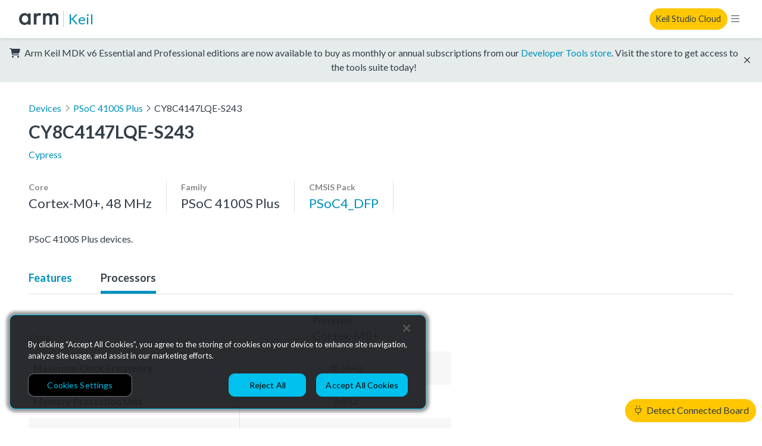

--- FILE ---
content_type: text/html; charset=utf-8
request_url: https://www.keil.arm.com/devices/cypress-cy8c4147lqe-s243/processors/
body_size: 5119
content:



<!doctype html>
<html class="no-js" lang="en">
  <head>
    <meta charset="utf-8"/>
    <meta http-equiv="X-UA-Compatible" content="IE=edge,chrome=1">
    <meta name="viewport" content="width=device-width, initial-scale=1">

    
      <meta property="og:title" content="Arm Keil" />
      <meta property="og:description" content="Keil MDK, Keil Studio Cloud and Keil Studio for VS Code. As flexible as you are: from cloud to desktop, from CLI to GUI, running on macOS, Linux, and Windows" />
      <meta property="og:type" content="website" />
      <meta property="og:url" content="https://www.keil.arm.com/devices/cypress-cy8c4147lqe-s243/processors/" />
      <meta property="og:image" content="https://www.keil.arm.com/static/img/mdk6/ksc-screenshot.376a8d2801a8.png" />
    

    <title>Arm Keil | Cypress CY8C4147LQE-S243</title>

    <link rel="stylesheet" href="/static/main.1d17b283fa1f.css">

    <script
      nonce="Pvt0LeyXubhQxdR5Od+DAw=="
      src="https://cdn.cookielaw.org/scripttemplates/otSDKStub.js"
      data-document-language="true"
      data-domain-script="7d663903-ba9e-4bc2-a2f8-5844edbb5408"
    ></script>

    
    <!-- Google Tag Manager -->
    <script nonce="Pvt0LeyXubhQxdR5Od+DAw==" type="text/plain" class="optanon-category-C0002">
      (function(w,d,s,l,i){w[l]=w[l]||[];w[l].push({'gtm.start':
      new Date().getTime(),event:'gtm.js'});var f=d.getElementsByTagName(s)[0],
      j=d.createElement(s),dl=l!='dataLayer'?'&l='+l:'';j.async=true;j.src=
      'https://www.googletagmanager.com/gtm.js?id='+i+dl;var n=d.querySelector('[nonce]');
      n&&j.setAttribute('nonce',n.nonce||n.getAttribute('nonce'));f.parentNode.insertBefore(j,f);
      })(window,document,'script','dataLayer','GTM-M32BVC6');    </script>

    <!-- Google tag (gtag.js) -->
    <script type="text/plain" class="optanon-category-C0002" nonce="Pvt0LeyXubhQxdR5Od+DAw==" async src="https://www.googletagmanager.com/gtag/js?id=G-1SL3BP8E3V"></script>
    <script type="text/plain" class="optanon-category-C0002" nonce="Pvt0LeyXubhQxdR5Od+DAw==">
      window.dataLayer = window.dataLayer || [];
      function gtag(){dataLayer.push(arguments);}
      gtag('js', new Date());

      gtag('config', 'G-1SL3BP8E3V');
    </script>
    

    <link rel="stylesheet" href="https://fonts.googleapis.com/css?family=Lato:300,400,700,900&display=swap">
    <link rel="shortcut icon" href="/static/img/arm-favicon.f1f83b312b34.ico"/>
  </head>
  <body data-web-usb-available="false">
    <input type="hidden" id="app-version" value="master-3fef424">
    <input type="hidden" id="sentry-dsn" value="https://6861d0a9154344b38c9fccfd1b1972db@o37279.ingest.sentry.io/4504445833576448">
    <div data-web-usb-detect-widget id="hardware-detector-container"></div>
    
    <!-- Google Tag Manager (noscript) -->
    <noscript><iframe src=“https://www.googletagmanager.com/ns.html?id=GTM-M32BVC6”
    height=“0" width=“0” style=“display:none;visibility:hidden”></iframe></noscript>
    <!-- End Google Tag Manager (noscript) -->
    

    
  

<nav class="keil-nav" up-fixed="top" aria-label="Global navigation">
  <div class="keil-nav__container">
    <div class="keil-nav__left">
      <a href="https://www.arm.com/">
        <img src="/static/img/Arm-logo-black.abeb1dd71fe4.svg" class="keil-nav__logo" height="20" width="75" alt="Arm" />
      </a>
      <a up-follow href="/" class="keil-nav__title">Keil</a>
      <ul class="keil-nav__menu">
  
    


  <li class="keil-nav__menuitem" aria-haspopup="true">
    <a>Tools</a>
    <ul class="keil-nav__submenu">
  
    <li>
      <a href="/keil-mdk/" up-target="main, .keil-nav" up-preload up-instant>Keil MDK v6</a>

    </li>
  
    <li>
      <a href="https://marketplace.visualstudio.com/items?itemName=Arm.keil-studio-pack" target="_blank">Keil Studio for VS Code</a>

    </li>
  
    <li>
      <a href="https://studio.keil.arm.com/cmsis" target="_blank">Keil Studio Cloud</a>

    </li>
  
    <li>
      <a href="https://www2.keil.com/mdk5/editions/community" target="_blank">Keil μVision</a>

    </li>
  
    <li>
      <a href="/artifacts/" up-target="main, .keil-nav" up-preload up-instant>vcpkg Artifacts</a>

    </li>
  
</ul>

  </li>


  
    


  <li class="keil-nav__menuitem" aria-haspopup="true">
    <a>Hardware</a>
    <ul class="keil-nav__submenu">
  
    <li>
      <a href="/boards/" up-target="main, .keil-nav" up-preload up-instant>Boards</a>

    </li>
  
    <li>
      <a href="/devices/" up-target="main, .keil-nav" up-preload up-instant>Devices</a>

    </li>
  
</ul>

  </li>


  
    


  <li class="keil-nav__menuitem">
    <a href="/packs/" up-target="main, .keil-nav" up-preload up-instant>CMSIS Packs</a>

  </li>


  
    


  <li class="keil-nav__menuitem" aria-haspopup="true">
    <a>Documentation</a>
    <ul class="keil-nav__submenu">
  
    <li>
      <a href="https://developer.arm.com/documentation/109350/latest/What-is-MDK-" target="_blank">MDK Getting Started Guide</a>

    </li>
  
    <li>
      <a href="https://mdk-packs.github.io/vscode-cmsis-solution-docs/" target="_blank">Keil Studio for VS Code</a>

    </li>
  
    <li>
      <a href="https://developer.arm.com/documentation/102497/latest/Arm-Keil-Studio-Cloud" target="_blank">Keil Studio Cloud</a>

    </li>
  
    <li>
      <a href="https://developer.arm.com/documentation/101407/latest/" target="_blank">Keil μVision</a>

    </li>
  
</ul>

  </li>


  
    


  <li class="keil-nav__menuitem" aria-haspopup="true">
    <a>Support</a>
    <ul class="keil-nav__submenu">
  
    <li>
      <a href="/support/" up-target="main, .keil-nav" up-preload up-instant>Keil MDK Support</a>

    </li>
  
    <li>
      <a href="https://community.arm.com/developer/tools-software/tools/f/keil-forum" target="_blank">Keil Forum</a>

    </li>
  
</ul>

  </li>


  
</ul>

    </div>
    <div class="keil-nav__right">
      <a rel="nofollow" class="keil-nav__cta" href="https://studio.keil.arm.com/cmsis">Keil Studio Cloud</a>
      <button class="keil-nav__control"></button>
    </div>
  </div>
  <div class="keil-nav-mob__container">
    <ul class="keil-nav-mob__menu">
  
    


  <li class="keil-nav-mob__menuitem" aria-haspopup="true">
    <a><span>Tools</span><i class="fal fa-chevron-right"></i></a>
    <ul class="keil-nav-mob__submenu">
  <li>
    <button class="keil-nav-mob__close-control">
      <i class="fal fa-chevron-left"></i> Tools
    </button>
  </li>
  
    <li>
      <a href="/keil-mdk/" up-target="main, .keil-nav" up-preload up-instant>Keil MDK v6</a>

    </li>
  
    <li>
      <a href="https://marketplace.visualstudio.com/items?itemName=Arm.keil-studio-pack" target="_blank">Keil Studio for VS Code</a>

    </li>
  
    <li>
      <a href="https://studio.keil.arm.com/cmsis" target="_blank">Keil Studio Cloud</a>

    </li>
  
    <li>
      <a href="https://www2.keil.com/mdk5/editions/community" target="_blank">Keil μVision</a>

    </li>
  
    <li>
      <a href="/artifacts/" up-target="main, .keil-nav" up-preload up-instant>vcpkg Artifacts</a>

    </li>
  
</ul>

  </li>


  
    


  <li class="keil-nav-mob__menuitem" aria-haspopup="true">
    <a><span>Hardware</span><i class="fal fa-chevron-right"></i></a>
    <ul class="keil-nav-mob__submenu">
  <li>
    <button class="keil-nav-mob__close-control">
      <i class="fal fa-chevron-left"></i> Hardware
    </button>
  </li>
  
    <li>
      <a href="/boards/" up-target="main, .keil-nav" up-preload up-instant>Boards</a>

    </li>
  
    <li>
      <a href="/devices/" up-target="main, .keil-nav" up-preload up-instant>Devices</a>

    </li>
  
</ul>

  </li>


  
    


  <li class="keil-nav-mob__menuitem">
    <a href="/packs/" up-target="main, .keil-nav" up-preload up-instant>CMSIS Packs</a>

  </li>


  
    


  <li class="keil-nav-mob__menuitem" aria-haspopup="true">
    <a><span>Documentation</span><i class="fal fa-chevron-right"></i></a>
    <ul class="keil-nav-mob__submenu">
  <li>
    <button class="keil-nav-mob__close-control">
      <i class="fal fa-chevron-left"></i> Documentation
    </button>
  </li>
  
    <li>
      <a href="https://developer.arm.com/documentation/109350/latest/What-is-MDK-" target="_blank">MDK Getting Started Guide</a>

    </li>
  
    <li>
      <a href="https://mdk-packs.github.io/vscode-cmsis-solution-docs/" target="_blank">Keil Studio for VS Code</a>

    </li>
  
    <li>
      <a href="https://developer.arm.com/documentation/102497/latest/Arm-Keil-Studio-Cloud" target="_blank">Keil Studio Cloud</a>

    </li>
  
    <li>
      <a href="https://developer.arm.com/documentation/101407/latest/" target="_blank">Keil μVision</a>

    </li>
  
</ul>

  </li>


  
    


  <li class="keil-nav-mob__menuitem" aria-haspopup="true">
    <a><span>Support</span><i class="fal fa-chevron-right"></i></a>
    <ul class="keil-nav-mob__submenu">
  <li>
    <button class="keil-nav-mob__close-control">
      <i class="fal fa-chevron-left"></i> Support
    </button>
  </li>
  
    <li>
      <a href="/support/" up-target="main, .keil-nav" up-preload up-instant>Keil MDK Support</a>

    </li>
  
    <li>
      <a href="https://community.arm.com/developer/tools-software/tools/f/keil-forum" target="_blank">Keil Forum</a>

    </li>
  
</ul>

  </li>


  
</ul>

  </div>
</nav>

  
  <div class="kl-banner" data-dismissable data-dismissable-id=estore-release>
    <p class="kl-banner__text">
      <i class="fas fa-cart-shopping" aria-hidden="true"></i>
      Arm Keil MDK v6 Essential and Professional editions are now available to buy as monthly or
      annual subscriptions from our <a href="https://store.arm.com/mdk-6/">Developer Tools store</a>.
      Visit the store to get access to the tools suite today!
    </p>
    <button data-dismiss class="kl-banner__dismiss fal fa-times"></button>
  </div>


  <main>
    

  <article class="device-page" up-main>
    <ol class="device-breadcrumbs">
      <li>
        <a href="/devices/" class="up-device-listing-breadcrumb" up-back up-follow up-preload up-instant up-focus="false">
          Devices
        </a>
      </li>
      <li><i class="fal fa-angle-right"></i><a href="/family/cypress-psoc-4100s-plus/" up-follow up-preload up-instant>PSoC 4100S Plus</a></li>
      
      <li>
        <i class="fal fa-angle-right"></i>CY8C4147LQE-S243
      </li>
    </ol>
    <section class="device-summary">
      <header class="device-summary__header device-header">
        <div>
          <div class="device-header__container">
            <h1 class="device-header__title">CY8C4147LQE-S243</h1>
          </div>
          <a href="/vendors/cypress/" up-follow up-preload up-instant class="device-header__vendor">Cypress</a>
        </div>
      </header>
      <ul class="device-summary__components device-components">
        
          <li class="device-components__item">
            <h4 class="device-components__title">Core</h4>
            
              <p class="device-components__value--large-text">
                Cortex-M0+, 48 MHz  

              </p>
            
          </li>
        
        
          <li class="device-components__item">
            <h4 class="device-components__title">Family</h4>
            <p class="device-components__value--large-text">PSoC 4100S Plus</p>
          </li>
        
        
        <li class="device-components__item">
          <h4 class="device-components__title">CMSIS Pack</h4>
          <a href="/packs/psoc4_dfp-cypress/" class="device-components__value--large-text" up-follow up-preload up-instant>PSoC4_DFP</a>
        </li>
      </ul>
      
        <p class="device-summary__description">PSoC 4100S Plus devices.</p>
      
    </section>

    <div class="device-tabs">
      <ul>
        
        <li >
          <a href="/devices/cypress-cy8c4147lqe-s243/features/" up-target=".device-page__content, .device-tabs" up-history="false" up-instant up-preload up-focus="false">Features</a>
        </li>
        <li  class="device-tabs--selected" >
          <a href="/devices/cypress-cy8c4147lqe-s243/processors/" up-target=".device-page__content, .device-tabs" up-history="false" up-instant up-preload up-focus="false">Processors</a>
        </li>
      </ul>
    </div>

    <div class="device-page__content">
      
  <table class="device-processors-table">
    <tr>
      <th class="device-processors-table__col-header--small">Core</th>
      
        <th class="device-processors-table__col-header--large">
          <div>
            <p class="device-processors-table__col-subheader">Processor</p>
            <p>Cortex-M0+</p>
          </div>
        </th>
      
    </tr>
    <tr>
      <td class="device-processors-table__name">Maximum Clock Frequency</td>
      
        <td class="device-processors-table__value">
  
    48 MHz
  
</td>

      
    </tr>
    <tr>
      <td class="device-processors-table__name">Memory Protection Unit</td>
      
        <td class="device-processors-table__value">
  
    MPU
  
</td>

      
    </tr>
    <tr>
      <td class="device-processors-table__name">Floating Point Unit</td>
      
        <td class="device-processors-table__value">
  
    NO_FPU
  
</td>

      
    </tr>
    <tr>
      <td class="device-processors-table__name">Trust Zone</td>
      
        <td class="device-processors-table__value">
  
    <i class="fal fa-minus"></i>
  
</td>

      
    </tr>
    <tr>
      <td class="device-processors-table__name">Digital Signal Processor</td>
      
        <td class="device-processors-table__value">
  
    <i class="fal fa-minus"></i>
  
</td>

      
    </tr>
    <tr>
      <td class="device-processors-table__name">CortexM Vector Extensions</td>
      
        <td class="device-processors-table__value">
  
    <i class="fal fa-minus"></i>
  
</td>

      
    </tr>
    <tr>
      <td class="device-processors-table__name">Endian</td>
      
        <td class="device-processors-table__value">
  
    Little-endian
  
</td>

      
    </tr>
    <tr>
      <td class="device-processors-table__name">Features</td>
      
        
          <td class="device-processors-table__value">
  
    <i class="fal fa-minus"></i>
  
</td>

        
      
    </tr>
  </table>

  

    </div>
  </article>

  </main>
  

<footer class="keil-footer">
  <div class="keil-footer__container">
    <div class="keil-footer-links">
      <section class="keil-footer-links-collection">
        <div>
          <h2>Products</h2>
          <ul>
            <li><a href="https://www.arm.com/products/silicon-ip-cpu">CPUs & NPUs</a></li>
            <li><a href="https://www.arm.com/products/silicon-ip-multimedia">Immortalis & Mali</a></li>
            <li><a href="https://www.arm.com/products/silicon-ip-physical">Physical IP</a></li>
            <li><a href="https://www.arm.com/products/silicon-ip-security">Security IP</a></li>
            <li><a href="https://www.arm.com/products/silicon-ip-subsystems">Subsystem IP</a></li>
            <li><a href="https://www.arm.com/products/silicon-ip-system">System IP</a></li>
            <li><a href="https://www.arm.com/products/development-tools">Development Tools</a></li>
            <li><a href="https://www.arm.com/products/licensing">License Arm Technology</a></li>
          </ul>
        </div>
        <div>
          <h2>Architecture</h2>
          <ul>
            <li><a href="https://www.arm.com/architecture/learn-the-architecture">Learn the Architecture</a></li>
            <li><a href="https://www.arm.com/architecture/cpu">CPU Architecture</a></li>
            <li><a href="https://www.arm.com/architecture/system-architectures">System Architecture</a></li>
            <li><a href="https://www.arm.com/architecture/security-features">Architecture Security Features</a></li>
          </ul>
        </div>
      </section>
      <section class="keil-footer-links-collection">
        <div>
          <h2>Partner Ecosystem</h2>
          <ul>
            <li><a href="https://www.arm.com/company/contact-us/partner-program">Join Partner Program</a></li>
            <li><a href="https://www.arm.com/partners/catalog">See All Partners</a></li>
            <li><a href="https://www.arm.com/partners/ai-ecosystem-catalog">AI Partners</a></li>
            <li><a href="https://www.arm.com/partners/automotive-ecosystem-catalog">Automotive Partners</a></li>
            <li><a href="https://www.arm.com/partners/iot-ecosystem-catalog">IoT Partners</a></li>
          </ul>
        </div>
        <div>
          <h2>Support & Training</h2>
          <ul>
            <li><a href="https://developer.arm.com/documentation">Documentation Hub</a></li>
            <li><a href="https://developer.arm.com/downloads">Downloads</a></li>
            <li><a href="https://www.arm.com/support/contact-support">Contact Support</a></li>
            <li><a href="https://community.arm.com/support-forums/">Support Forum</a></li>
            <li><a href="https://www.arm.com/support/training">Training</a></li>
            <li><a href="https://www.arm.com/support/design-reviews">Design Reviews</a></li>
            <li><a href="https://www.arm.com/resources/education">Education</a></li>
            <li><a href="https://www.arm.com/resources/research">Research</a></li>
          </ul>
        </div>
      </section>
      <section class="keil-footer-links-collection">
        <div>
          <h2>Company</h2>
          <ul>
            <li><a href="https://www.arm.com/company/leadership">Leadership</a></li>
            <li><a href="https://investors.arm.com/">Investors</a></li>
            <li><a href="https://www.arm.com/company/offices">Arm Offices</a></li>
            <li><a href="https://newsroom.arm.com/">Newsroom</a></li>
            <li><a href="https://careers.arm.com/">Careers</a></li>
            <li><a href="https://www.arm.com/company/quality">Quality</a></li>
            <li><a href="https://www.arm.com/company/trust">Trust Center</a></li>
            <li><a href="https://www.arm.com/company/suppliers">Suppliers</a></li>
          </ul>
        </div>
      </section>
    </div>
    <hr />
    <img src="/static/img/Arm-logo-white.859fafa08b53.svg" height="30" width="100" alt="Arm" />
    <ul role="list" class="keil-footer__legal-links">
      <li><a href="https://www.arm.com/company/policies">Terms & Policies</a></li>
      <li><a href="https://www.arm.com/company/policies/terms-and-conditions">Terms of Use</a></li>
      <li><a href="https://www.arm.com/company/policies/privacy">Privacy Policy</a></li>
      <li><a href="https://www.arm.com/company/suppliers">Suppliers</a></li>
      <li><a href="https://www.arm.com/company/policies/accessibility">Accessibility</a></li>
      <li><a href="https://engaged.arm.com/Preferences-center.html">Subscription Centre</a></li>
      <li><a href="https://www.arm.com/company/policies/trademarks">Trademarks</a></li>
      <li><a href="https://www.arm.com/company/sustainability/modern-slavery-act-transparency-statement">Modern Slavery Statement</a></li>
      <li><a href="https://www.arm.com/glossary">Glossary</a></li>
    </ul>
    <p class="keil-footer__copyright">
      Copyright © 2026 Arm Limited (or its affiliates). All rights reserved.
    </p>
  </div>
</footer>



    <script nonce="Pvt0LeyXubhQxdR5Od+DAw==" src="/static/main.9ac02755d442.js"></script>
    
    
  </body>
</html>


--- FILE ---
content_type: image/svg+xml
request_url: https://www.keil.arm.com/static/img/Arm-logo-black.abeb1dd71fe4.svg
body_size: 479
content:
<svg enable-background="new 0 0 236.5 72.1" height="72.1" viewBox="0 0 236.5 72.1" width="236.5" xmlns="http://www.w3.org/2000/svg"><path d="m53.6 1.8h15.9v68.1h-15.9v-7.1c-7 8.1-15.5 9.2-20.4 9.2-21 0-33-17.5-33-36.2 0-22.2 15.2-35.8 33.2-35.8 5 0 13.8 1.3 20.2 9.7zm-37.1 34.4c0 11.8 7.4 21.7 18.9 21.7 10 0 19.3-7.3 19.3-21.5 0-14.9-9.2-22-19.3-22-11.5-.1-18.9 9.6-18.9 21.8zm71.9-34.4h15.9v6.1c1.8-2.1 4.4-4.4 6.6-5.7 3.1-1.8 6.1-2.3 9.7-2.3 3.9 0 8.1.6 12.5 3.2l-6.5 14.4c-3.6-2.3-6.5-2.4-8.1-2.4-3.4 0-6.8.5-9.9 3.7-4.4 4.7-4.4 11.2-4.4 15.7v35.3h-15.9zm54.8 0h15.9v6.3c5.3-6.5 11.6-8.1 16.8-8.1 7.1 0 13.8 3.4 17.6 10 5.7-8.1 14.2-10 20.2-10 8.3 0 15.5 3.9 19.4 10.7 1.3 2.3 3.6 7.3 3.6 17.2v42.1h-15.9v-37.5c0-7.6-.8-10.7-1.5-12.1-1-2.6-3.4-6-9.1-6-3.9 0-7.3 2.1-9.4 5-2.8 3.9-3.1 9.7-3.1 15.5v35.1h-15.9v-37.5c0-7.6-.8-10.7-1.5-12.1-1-2.6-3.4-6-9.1-6-3.9 0-7.3 2.1-9.4 5-2.8 3.9-3.1 9.7-3.1 15.5v35.1h-15.5z" fill="#333E48"/></svg>